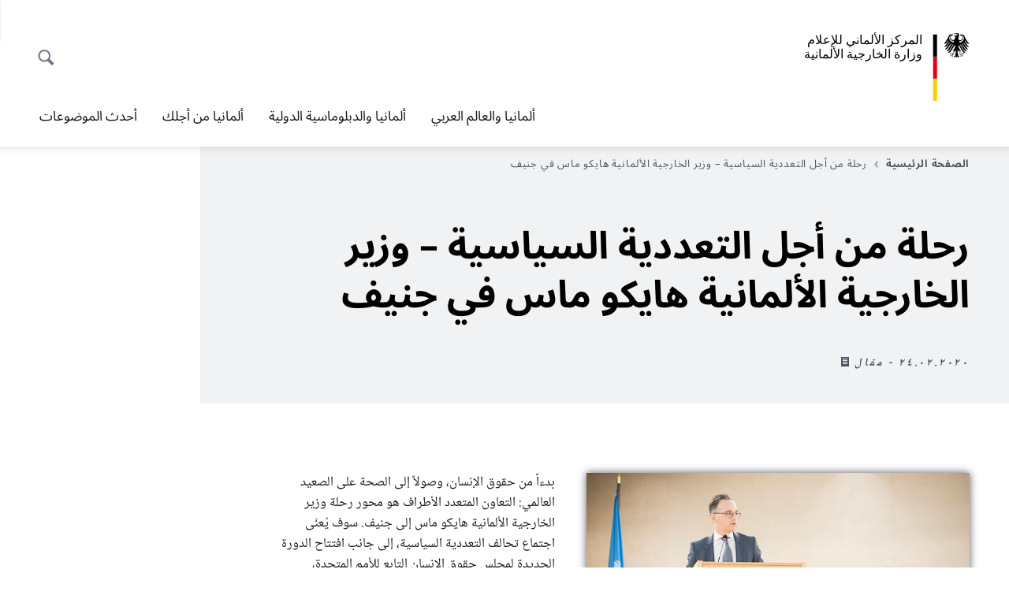

--- FILE ---
content_type: text/html;charset=UTF-8
request_url: https://almania.diplo.de/ardz-ar/2309546-2309546?isLocal=false&isPreview=false
body_size: 15343
content:


 
<!DOCTYPE html>
<!--[if lte IE 9]><html lang="ar" dir="rtl" class="no-js old-ie"    ><![endif]-->
<!--[if gt IE 9]><!-->
<html lang="ar" dir="rtl" class="no-js"    ><!--<![endif]-->

  <head>
<meta http-equiv="content-type" content="text/html; charset=UTF-8"/>
<title>رحلة من أجل التعددية السياسية – وزير الخارجية الألمانية هايكو ماس في جنيف - وزارة الخارجية الألمانية</title>
<link rel="shortcut icon" href="/resource/blob/1799804/1b7353103b8d6217aab10f2706fa4c4d/homepage-almania-ar-favicon.ico" /><meta http-equiv="Content-Security-Policy" content="default-src &#39;self&#39;; img-src &#39;self&#39; data: https:; script-src &#39;self&#39; &#39;unsafe-inline&#39; &#39;unsafe-eval&#39; *.auswaertiges-amt.de *.babiel.com maps.googleapis.com; style-src &#39;self&#39; &#39;unsafe-inline&#39; fonts.googleapis.com https://de.presidencymt.eu/assets/widget/widget.css; connect-src &#39;self&#39; *.auswaertiges-amt.de *.babiel.com maps.googleapis.com; font-src &#39;self&#39; fonts.googleapis.com fonts.gstatic.com; frame-src *.diplo.de *.auswaertiges-amt.de *.babiel.com platform.twitter.com platform.x.com www.facebook.com www.instagram.com syndication.twitter.com www.linkedin.com www.youtube-nocookie.com https://vk.com/ https://www.google.com/; script-src-elem &#39;self&#39; &#39;unsafe-inline&#39; localhost:3000 *.auswaertiges-amt.de *.babiel.com platform.twitter.com platform.x.com connect.facebook.net www.instagram.com maps.googleapis.com https://de.presidencymt.eu/assets/widget/widget.js https://vk.com/js/api/openapi.js https://www.google.com/recaptcha/api.js https://www.gstatic.com/recaptcha/"/><link rel="apple-touch-icon" sizes="57x57" href="/static/appdata/includes/favicons/apple-touch-icon-57x57.png">
<link rel="apple-touch-icon" sizes="60x60" href="/static/appdata/includes/favicons/apple-touch-icon-60x60.png">
<link rel="apple-touch-icon" sizes="72x72" href="/static/appdata/includes/favicons/apple-touch-icon-72x72.png">
<link rel="apple-touch-icon" sizes="76x76" href="/static/appdata/includes/favicons/apple-touch-icon-76x76.png">
<link rel="apple-touch-icon" sizes="114x114" href="/static/appdata/includes/favicons/apple-touch-icon-114x114.png">
<link rel="apple-touch-icon" sizes="120x120" href="/static/appdata/includes/favicons/apple-touch-icon-120x120.png">
<link rel="apple-touch-icon" sizes="144x144" href="/static/appdata/includes/favicons/apple-touch-icon-144x144.png">
<link rel="apple-touch-icon" sizes="152x152" href="/static/appdata/includes/favicons/apple-touch-icon-152x152.png">
<link rel="apple-touch-icon" sizes="180x180" href="/static/appdata/includes/favicons/apple-touch-icon-180x180.png">
<link rel="icon" sizes="32x32" type="image/png" href="/static/appdata/includes/favicons/favicon-32x32.png">
<link rel="icon" sizes="192x192" type="image/png" href="/static/appdata/includes/favicons/android-chrome-192x192.png">
<link rel="icon" sizes="16x16" type="image/png" href="/static/appdata/includes/favicons/favicon-16x16.png"><link rel="canonical" href="https://almania.diplo.de/ardz-ar/2309546-2309546"/><meta name="keywords" content=""/>
<meta name="viewport" content="width=device-width, initial-scale=1.0"/>
<meta name="author" content="Auswärtiges Amt"/>
<meta name="robots" content="follow, index, noarchive, noodp, noydir"/>
<meta name="revisit-after" content="7 days"/><meta property="og:type" content="article"/>
<meta property="og:image" content="https://almania.diplo.de/resource/blob/2309564/484b98413945639bf6eeb5fcdc19c234/20200224-bm-maas-reist-nach-genf-i-data.jpg"/>
<meta name="twitter:image" content="https://almania.diplo.de/resource/blob/2309564/484b98413945639bf6eeb5fcdc19c234/20200224-bm-maas-reist-nach-genf-i-data.jpg"/>
<meta name="twitter:card" content="summary_large_image" />
<meta property="og:url" content="https://almania.diplo.de/ardz-ar/2309546-2309546"/>
<meta property="og:locale" content="ar"/>
<meta property="og:description" content="بدءاً من حقوق الإنسان، وصولاً إلى الصحة على الصعيد العالمي: التعاون المتعدد الأطراف هو محور رحلة وزير الخارجية الألمانية هايكو ماس إلى جنيف. سوف يُعنَى اجتماع تحالف التعددية السياسية، إلى جانب&amp;hellip;"/>
<meta name="description" content="بدءاً من حقوق الإنسان، وصولاً إلى الصحة على الصعيد العالمي: التعاون المتعدد الأطراف هو محور رحلة وزير الخارجية الألمانية هايكو ماس إلى جنيف. سوف يُعنَى اجتماع تحالف التعددية السياسية، إلى جانب&amp;hellip;"/>
<meta name="twitter:description" content="بدءاً من حقوق الإنسان، وصولاً إلى الصحة على الصعيد العالمي: التعاون المتعدد الأطراف هو محور رحلة وزير الخارجية الألمانية هايكو ماس إلى جنيف. سوف يُعنَى اجتماع تحالف التعددية السياسية، إلى جانب&amp;hellip;"/>
<meta name="twitter:site" content="وزارة الخارجية الألمانية"/>
<meta property="og:site_name" content=""/>
<meta name="twitter:title" content="رحلة من أجل التعددية السياسية – وزير الخارجية الألمانية هايكو ماس في جنيف"/>
<meta property="og:title" content="رحلة من أجل التعددية السياسية – وزير الخارجية الألمانية هايكو ماس في جنيف"/><link rel="preload" href="/resource/crblob/1096/a232503217988a2553de47cf22822184/bundessansweb-bold-woff2-data.woff2" as="font" type="font/woff2" crossorigin>
<link rel="preload" href="/resource/crblob/1100/601578769154ec077d6039c88e04694c/bundessansweb-regular-woff2-data.woff2" as="font" type="font/woff2" crossorigin>
<link rel="preload" href="/resource/crblob/1104/4b13bd4d47860a789405847a3fcf5a9a/bundesserifweb-bolditalic-woff2-data.woff2" as="font" type="font/woff2" crossorigin>
<link rel="preload" href="/resource/crblob/1112/a6fdb62ee6409ac17251984c3c418e8a/bundesserifweb-regular-woff2-data.woff2" as="font" type="font/woff2" crossorigin>
<link rel="preload" href="/resource/crblob/1108/d82e631127f31d2fa37154e9dbaddd55/bundesserifweb-italic-woff2-data.woff2" as="font" type="font/woff2" crossorigin><link rel="stylesheet" type="text/css" href="/resource/themes/aa/css/styles-768-118.css" media="screen"/>
<link rel="stylesheet" href="/resource/themes/aa/css/debug/label-css-2687446-1.css"><link rel="stylesheet" href="/resource/themes/aa/css/icons-data-png-184-98.css"><link rel="stylesheet" href="/resource/themes/aa/css/icons-data-svg-182-100.css"><link rel="stylesheet" href="/resource/themes/aa/css/icons-fallback-186-97.css">
<link rel="stylesheet" type="text/css" href="/resource/themes/aa/css/print-754-100.css" media="print"/><script>
(function() {
// Optimization for Repeat Views
if( sessionStorage.foftFontsLoaded ) {
document.documentElement.className += " is-font-bundle-1-loaded is-font-bundle-2-loaded";
return;
}
// promise polyfill
(function(){'use strict';var f,g=[];function l(a){g.push(a);1==g.length&&f()}function m(){for(;g.length;)g[0](),g.shift()}f=function(){setTimeout(m)};function n(a){this.a=p;this.b=void 0;this.f=[];var b=this;try{a(function(a){q(b,a)},function(a){r(b,a)})}catch(c){r(b,c)}}var p=2;function t(a){return new n(function(b,c){c(a)})}function u(a){return new n(function(b){b(a)})}function q(a,b){if(a.a==p){if(b==a)throw new TypeError;var c=!1;try{var d=b&&b.then;if(null!=b&&"object"==typeof b&&"function"==typeof d){d.call(b,function(b){c||q(a,b);c=!0},function(b){c||r(a,b);c=!0});return}}catch(e){c||r(a,e);return}a.a=0;a.b=b;v(a)}}
function r(a,b){if(a.a==p){if(b==a)throw new TypeError;a.a=1;a.b=b;v(a)}}function v(a){l(function(){if(a.a!=p)for(;a.f.length;){var b=a.f.shift(),c=b[0],d=b[1],e=b[2],b=b[3];try{0==a.a?"function"==typeof c?e(c.call(void 0,a.b)):e(a.b):1==a.a&&("function"==typeof d?e(d.call(void 0,a.b)):b(a.b))}catch(h){b(h)}}})}n.prototype.g=function(a){return this.c(void 0,a)};n.prototype.c=function(a,b){var c=this;return new n(function(d,e){c.f.push([a,b,d,e]);v(c)})};
function w(a){return new n(function(b,c){function d(c){return function(d){h[c]=d;e+=1;e==a.length&&b(h)}}var e=0,h=[];0==a.length&&b(h);for(var k=0;k<a.length;k+=1)u(a[k]).c(d(k),c)})}function x(a){return new n(function(b,c){for(var d=0;d<a.length;d+=1)u(a[d]).c(b,c)})};window.Promise||(window.Promise=n,window.Promise.resolve=u,window.Promise.reject=t,window.Promise.race=x,window.Promise.all=w,window.Promise.prototype.then=n.prototype.c,window.Promise.prototype["catch"]=n.prototype.g);}());
// FontFaceObserver https://github.com/bramstein/fontfaceobserver
(function(){function m(a,b){document.addEventListener?a.addEventListener("scroll",b,!1):a.attachEvent("scroll",b)}function n(a){document.body?a():document.addEventListener?document.addEventListener("DOMContentLoaded",function c(){document.removeEventListener("DOMContentLoaded",c);a()}):document.attachEvent("onreadystatechange",function l(){if("interactive"==document.readyState||"complete"==document.readyState)document.detachEvent("onreadystatechange",l),a()})};function t(a){this.a=document.createElement("div");this.a.setAttribute("aria-hidden","true");this.a.appendChild(document.createTextNode(a));this.b=document.createElement("span");this.c=document.createElement("span");this.h=document.createElement("span");this.f=document.createElement("span");this.g=-1;this.b.style.cssText="max-width:none;display:inline-block;position:absolute;height:100%;width:100%;overflow:scroll;font-size:16px;";this.c.style.cssText="max-width:none;display:inline-block;position:absolute;height:100%;width:100%;overflow:scroll;font-size:16px;";
this.f.style.cssText="max-width:none;display:inline-block;position:absolute;height:100%;width:100%;overflow:scroll;font-size:16px;";this.h.style.cssText="display:inline-block;width:200%;height:200%;font-size:16px;max-width:none;";this.b.appendChild(this.h);this.c.appendChild(this.f);this.a.appendChild(this.b);this.a.appendChild(this.c)}
function x(a,b){a.a.style.cssText="max-width:none;min-width:20px;min-height:20px;display:inline-block;overflow:hidden;position:absolute;width:auto;margin:0;padding:0;top:-999px;left:-999px;white-space:nowrap;font:"+b+";"}function y(a){var b=a.a.offsetWidth,c=b+100;a.f.style.width=c+"px";a.c.scrollLeft=c;a.b.scrollLeft=a.b.scrollWidth+100;return a.g!==b?(a.g=b,!0):!1}function z(a,b){function c(){var a=l;y(a)&&a.a.parentNode&&b(a.g)}var l=a;m(a.b,c);m(a.c,c);y(a)};function A(a,b){var c=b||{};this.family=a;this.style=c.style||"normal";this.weight=c.weight||"normal";this.stretch=c.stretch||"normal"}var B=null,C=null,E=null,F=null;function I(){if(null===E){var a=document.createElement("div");try{a.style.font="condensed 100px sans-serif"}catch(b){}E=""!==a.style.font}return E}function J(a,b){return[a.style,a.weight,I()?a.stretch:"","100px",b].join(" ")}
A.prototype.load=function(a,b){var c=this,l=a||"BESbswy",r=0,D=b||3E3,G=(new Date).getTime();return new Promise(function(a,b){var e;null===F&&(F=!!document.fonts);if(e=F)null===C&&(C=/OS X.*Version\/10\..*Safari/.test(navigator.userAgent)&&/Apple/.test(navigator.vendor)),e=!C;if(e){e=new Promise(function(a,b){function f(){(new Date).getTime()-G>=D?b():document.fonts.load(J(c,'"'+c.family+'"'),l).then(function(c){1<=c.length?a():setTimeout(f,25)},function(){b()})}f()});var K=new Promise(function(a,
c){r=setTimeout(c,D)});Promise.race([K,e]).then(function(){clearTimeout(r);a(c)},function(){b(c)})}else n(function(){function e(){var b;if(b=-1!=g&&-1!=h||-1!=g&&-1!=k||-1!=h&&-1!=k)(b=g!=h&&g!=k&&h!=k)||(null===B&&(b=/AppleWebKit\/([0-9]+)(?:\.([0-9]+))/.exec(window.navigator.userAgent),B=!!b&&(536>parseInt(b[1],10)||536===parseInt(b[1],10)&&11>=parseInt(b[2],10))),b=B&&(g==u&&h==u&&k==u||g==v&&h==v&&k==v||g==w&&h==w&&k==w)),b=!b;b&&(d.parentNode&&d.parentNode.removeChild(d),clearTimeout(r),a(c))}
function H(){if((new Date).getTime()-G>=D)d.parentNode&&d.parentNode.removeChild(d),b(c);else{var a=document.hidden;if(!0===a||void 0===a)g=f.a.offsetWidth,h=p.a.offsetWidth,k=q.a.offsetWidth,e();r=setTimeout(H,50)}}var f=new t(l),p=new t(l),q=new t(l),g=-1,h=-1,k=-1,u=-1,v=-1,w=-1,d=document.createElement("div");d.dir="ltr";x(f,J(c,"sans-serif"));x(p,J(c,"serif"));x(q,J(c,"monospace"));d.appendChild(f.a);d.appendChild(p.a);d.appendChild(q.a);document.body.appendChild(d);u=f.a.offsetWidth;v=p.a.offsetWidth;
w=q.a.offsetWidth;H();z(f,function(a){g=a;e()});x(f,J(c,'"'+c.family+'",sans-serif'));z(p,function(a){h=a;e()});x(p,J(c,'"'+c.family+'",serif'));z(q,function(a){k=a;e()});x(q,J(c,'"'+c.family+'",monospace'))})})};"undefined"!==typeof module?module.exports=A:(window.FontFaceObserver=A,window.FontFaceObserver.prototype.load=A.prototype.load);}());
var bundesSansWeb400 = new FontFaceObserver('BundesSansweb', {
weight: 400
});
Promise.all([bundesSansWeb400.load()]).then(function () {
document.documentElement.className += ' is-font-bundle-1-loaded';
var bundesSansWeb700 = new FontFaceObserver('BundesSansWeb', {
weight: 700
});
var bundesSerifWeb400 = new FontFaceObserver('BundesSerifWeb', {
weight: 400
});
var bundesSerifWeb400i = new FontFaceObserver('BundesSerifWeb', {
weight: 400,
style: 'italic'
});
var bundesSerifWeb700i = new FontFaceObserver('BundesSerifWeb', {
weight: 700,
style: 'italic'
});
Promise.all([
bundesSansWeb700.load(),
bundesSerifWeb400.load(),
bundesSerifWeb400i.load(),
bundesSerifWeb700i.load()
]).then(function () {
document.documentElement.className += ' is-font-bundle-2-loaded';
// Optimization for Repeat Views
sessionStorage.foftFontsLoaded = true;
});
});
})();
</script><script>!function () {
function e(e, n, t) {
"use strict";
var o = window.document.createElement("link"), r = n || window.document.getElementsByTagName("script")[0], a = window.document.styleSheets;
return o.rel = "stylesheet", o.href = e, o.media = "only x", r.parentNode.insertBefore(o, r), o.onloadcssdefined = function (e) {
for (var n, t = 0; t < a.length; t++)a[t].href && a[t].href === o.href && (n = !0);
n ? e() : setTimeout(function () {
o.onloadcssdefined(e)
})
}, o.onloadcssdefined(function () {
o.media = t || "all"
}), o
}
function n(e, n) {
e.onload = function () {
e.onload = null, n && n.call(e)
}, "isApplicationInstalled" in navigator && "onloadcssdefined" in e && e.onloadcssdefined(n)
}
!function (t) {
var o = function (r, a) {
"use strict";
if (r && 3 === r.length) {
var i = t.navigator, c = t.document, s = t.Image, d = !(!c.createElementNS || !c.createElementNS("http://www.w3.org/2000/svg", "svg").createSVGRect || !c.implementation.hasFeature("http://www.w3.org/TR/SVG11/feature#Image", "1.1") || t.opera && -1 === i.userAgent.indexOf("Chrome") || -1 !== i.userAgent.indexOf("Series40")), l = new s;
l.onerror = function () {
o.method = "png", o.href = r[2], e(r[2])
}, l.onload = function () {
var t = 1 === l.width && 1 === l.height, i = r[t && d ? 0 : t ? 1 : 2];
t && d ? o.method = "svg" : t ? o.method = "datapng" : o.method = "png", o.href = i, n(e(i), a)
}, l.src = "[data-uri]", c.documentElement.className += " grunticon"
}
};
o.loadCSS = e, o.onloadCSS = n, t.grunticon = o
}(this), function (e, n) {
"use strict";
var t = n.document, o = "grunticon:", r = function (e) {
if (t.attachEvent ? "complete" === t.readyState : "loading" !== t.readyState) e(); else {
var n = !1;
t.addEventListener("readystatechange", function () {
n || (n = !0, e())
}, !1)
}
}, a = function (e) {
return n.document.querySelector('link[href$="' + e + '"]')
}, i = function (e) {
var n, t, r, a, i, c, s = {};
if (n = e.sheet, !n)return s;
t = n.cssRules ? n.cssRules : n.rules;
for (var d = 0; d < t.length; d++)r = t[d].cssText, a = o + t[d].selectorText, i = r.split(");")[0].match(/US\-ASCII\,([^"']+)/), i && i[1] && (c = decodeURIComponent(i[1]), s[a] = c);
return s
}, c = function (e) {
var n, r, a, i;
a = "data-grunticon-embed";
for (var c in e) {
i = c.slice(o.length);
try {
n = t.querySelectorAll(i)
} catch (s) {
continue
}
r = [];
for (var d = 0; d < n.length; d++)null !== n[d].getAttribute(a) && r.push(n[d]);
if (r.length)for (d = 0; d < r.length; d++)r[d].innerHTML = e[c], r[d].style.backgroundImage = "none", r[d].removeAttribute(a)
}
return r
}, s = function (n) {
"svg" === e.method && r(function () {
c(i(a(e.href))), "function" == typeof n && n()
})
};
e.embedIcons = c, e.getCSS = a, e.getIcons = i, e.ready = r, e.svgLoadedCallback = s, e.embedSVG = s
}(grunticon, this)
}();</script> <script>
grunticon([
"/resource/themes/aa/css/icons-data-svg-182-100.css"
,
"/resource/themes/aa/css/icons-data-png-184-98.css"
,
"/resource/themes/aa/css/icons-fallback-186-97.css"
], grunticon.svgLoadedCallback);
</script>
<noscript>
<link href="/resource/themes/aa/css/icons-fallback-186-97.css" rel="stylesheet"/>
</noscript>  </head>

  <body class=""    data-not-searchable="none">
<div ></div>    
    

    <div >
<nav class="c-skiplinks" aria-label="Sprungmarke" data-css="c-skiplinks" data-js-module="skiplinks">
<h2 class="skiplinks__headline">التصفح والخدمات</h2>
<p class="skiplinks__text"><em>مباشرة إلى:</em></p>
<ul class="skiplink__list">
<li class="skiplink__list-item"><a class="skiplink__link" href="#main">المحتوى</a></li>
<li class="skiplink__list-item"><a class="skiplink__link" href="#nav__primary">القائمة الرئيسية</a></li>
<li class="skiplink__list-item"><a class="skiplink__link skiplink__search-link" href="#header-cta-search">بحث</a></li>
</ul>
</nav><header id="header" data-css="c-header"
class=" c-header--">
<div class="header__inner">
<div class="header__left">
<div class=" c-logo">
<picture class="c-picture--logo
" data-css="c-picture">
<source srcset="/resource/crblob/1908944/c74ad06e34819b32cdbc583351389e14/rtl-aamt-logo-sp-data.svg" media="(max-width:707px)" data-logotext=""/>
<source srcset="/resource/crblob/1908946/c74ad06e34819b32cdbc583351389e14/rtl-aamt-logo-tb-data.svg" media="(min-width:708px) and (max-width:1039px)" data-logotext=""/>
<source srcset="/resource/crblob/1908942/c74ad06e34819b32cdbc583351389e14/rtl-aamt-logo-dt-data.svg" media="(min-width:1040px)" data-logotext=""/>
<img class="picture__image "
src="/resource/crblob/1908944/c74ad06e34819b32cdbc583351389e14/rtl-aamt-logo-sp-data.svg" alt="" data-logotext=""
data-sizes=&quot;auto&quot;/>
</picture>
<span class="logo__title">المركز الألماني للإعلام</span>
<span class="logo__title">وزارة الخارجية الألمانية </span>
</div> </div>
<div class="header__right">
<div class="c-metanavigation--default is-desktop-visible"
data-css="c-metanavigation">
<nav class="metanavigation__nav">
<h2 class="metanavigation__nav-headline is-aural">التصفح داخل الموقع</h2>
<ul class="metanavigation__linklist">
</ul>
</nav>
</div>
<button id="header-cta-search" class="c-cta--search-toggle " data-css="c-cta" data-js-module="cta"
data-js-options='{&quot;globalEvent&quot;:&quot;cta:openSearchOverlay&quot;}' title="فتح خاصية البحث" aria-expanded="false">
<span class="cta__icon i-magnifier"
data-grunticon-embed="true"></span>
<span class="cta__content" data-js-item="cta-content">فتح خاصية البحث</span>
</button>
<div class="c-toggler--search-toggle is-closed" data-css="c-toggler" data-js-module="toggler"
data-js-options="{&quot;globalEvent&quot;:&quot;cta:openSearchOverlay&quot;,&quot;calculateHeight&quot;:false}">
<div class="toggler__wrapper">
<div class="u-grid-row">
<div class="u-grid-col">
<div class="c-search--overlay" data-css="c-search" data-js-module="search"
data-js-options="{&quot;textNoResults&quot;:&quot;search-text-no-results&quot;,&quot;autofocus&quot;:&quot;true&quot;,&quot;textResults&quot;:&quot;search-text-results&quot;,&quot;customSubmit&quot;:&quot;customformat&quot;}">
<h2 class="search__headline">ما الذي تبحثون عنه؟</h2>
<div class="search__wrapper">
<form class="search__form" action="/ardz-ar/search" method="get" data-js-atom="search-form" novalidate>
<fieldset class="search__control-group">
<legend class="is-aural">المحتوى</legend>
<label class="is-aural" for="search-input-1799804">الرجاء إدخال كلمة تشير إلى ما تبحثون عنه. </label>
<input type="search" placeholder="ما الذي تبحثون عنه؟" class="search__input" name="search" id="search-input-1799804" data-js-atom="input">
<button type="submit" class="search__submit-btn" data-js-atom="submit">
<span class="search__submit-btn-text">بحث</span>
<span class="i-magnifier" data-grunticon-embed="true"></span>
</button>
</fieldset>
</form>
<div class="search__helper-text-wrapper">
<span data-js-atom="search-text-results">عدد نتائج البحث:</span>
<span data-js-atom="search-text-no-results">لم يتم العثور على أية نتائج بحث</span>
</div>
</div>
<div class="search__tags-wrap">
</div>
<button class="c-cta--search-overlay-toggle"
data-css="c-cta"
type="button"
data-js-atom="search-overlay-close">
<span class="cta__icon "></span>
<span class="cta__content" data-js-item="cta-content">إغلاق البحث</span>
</button>
</div>
</div>
</div>
</div>
</div>
<div class="c-nav-primary" data-css="c-nav-primary" data-js-module="nav-primary" id="nav__primary" data-js-options="{&quot;calculateHeight&quot;:false}">
<button class="nav-primary__hamburger" data-js-atom="trigger-nav" aria-controls="navigation" aria-expanded="false" aria-label="القائمة">
<span class="nav-primary__hamburger-icon"></span>
<span class="nav-primary__hamburger-title is-inactive-text">القائمة</span>
<span class="nav-primary__hamburger-title is-active-text">إغلاق</span>
</button>
<span class="nav-primary__alert-area" role="alert" data-js-atom="alert-area" data-inactive-text="" data-active-text=""></span>
<div class="nav-primary__wrapper" id="navigation" data-js-atom="navigation-wrapper">
<nav class="nav-primary__content" data-js-atom="navigation-content">
<h2 class="nav-primary__headline" data-js-atom="navigation-heading" data-js-atom="navigation-heading" tabindex="-1">القائمة</h2>
<ul class="nav-primary__list">
<li class="nav-primary__list-item">
<button class="nav-primary__first-level-cta " data-js-atom="trigger-sub-list"
aria-expanded="false" aria-controls="1799684-nav">
ألمانيا والعالم العربي
</button>
<div class="nav-primary__second-level-wrapper" data-js-atom="second-level-wrapper" id="1799684-nav" aria-hidden="true">
<div class="nav-primary__sub-list-wrapper">
<button class="nav-primary__sub-list-close" data-js-atom="close-sub-list">
<span class="nav-primary__sub-list-close-icon i-arrow_right-g" data-grunticon-embed="true"></span>
<span class="nav-primary__sub-list-close-content"><span class=\'is-aural\'>العودة إلى مستوى التصفح الأول</span></span>
</button>
<h3 class="nav-primary__sub-list-title" data-js-atom="navigation-heading" tabindex="-1">ألمانيا والعالم العربي</h3>
<ul class="nav-primary__sub-list">
<li class="nav-primary__sub-list-item is-highlight">
<a href="/ardz-ar/01-deu-ara-welt" class="nav-primary__second-level-cta" data-js-tracking="['trackEvent', 'Navigation', 'Klick Hauptmenü',
'إلى النظرة العامة']">
<span class="nav-primary__second-level-item-wrapper">
<span class="nav-primary__second-level-cta-content">إلى النظرة العامة</span>
<span class="nav-primary__second-level-cta-icon i-arrow_left_100" data-grunticon-embed="true"></span>
</span>
</a>
</li><li class="nav-primary__sub-list-item">
<a href="/ardz-ar/01-deu-ara-welt/zz-aktuelles" class="nav-primary__second-level-cta" data-js-tracking="[&#x27;trackEvent&#x27;, &#x27;Navigation&#x27;, &#x27;Klick Hauptmenü&#x27;, &#x27;أحدث الموضوعات ـ ألمانيا والعالم العربي&#x27;]">
<span class="nav-primary__second-level-cta-content">
<p class="rte__paragraph">أحدث الموضوعات ـ ألمانيا والعالم العربي<br/></p> </span>
<span class="nav-primary__second-level-cta-icon"></span>
</a>
</li><li class="nav-primary__sub-list-item">
<a href="/ardz-ar/01-deu-ara-welt/01-dz-ueber-uns-1894116" class="nav-primary__second-level-cta" data-js-tracking="[&#x27;trackEvent&#x27;, &#x27;Navigation&#x27;, &#x27;Klick Hauptmenü&#x27;, &#x27;المركز الألماني للإعلام ـ من نحن&#x27;]">
<span class="nav-primary__second-level-cta-content">
<p class="rte__paragraph">المركز الألماني للإعلام ـ من نحن<br/></p> </span>
<span class="nav-primary__second-level-cta-icon"></span>
</a>
</li><li class="nav-primary__sub-list-item">
<a href="/ardz-ar/01-deu-ara-welt/02-deu-aven-inst" class="nav-primary__second-level-cta" data-js-tracking="[&#x27;trackEvent&#x27;, &#x27;Navigation&#x27;, &#x27;Klick Hauptmenü&#x27;, &#x27;البعثات الدبلوماسية والمؤسسات الألمانية&#x27;]">
<span class="nav-primary__second-level-cta-content">
<p class="rte__paragraph">البعثات الدبلوماسية والمؤسسات الألمانية<br/></p> </span>
<span class="nav-primary__second-level-cta-icon"></span>
</a>
</li><li class="nav-primary__sub-list-item">
<a href="/ardz-ar/01-deu-ara-welt/03-deu-ara-beziehungen" class="nav-primary__second-level-cta" data-js-tracking="[&#x27;trackEvent&#x27;, &#x27;Navigation&#x27;, &#x27;Klick Hauptmenü&#x27;, &#x27;العلاقات الألمانية العربية&#x27;]">
<span class="nav-primary__second-level-cta-content">
<p class="rte__paragraph">العلاقات الألمانية العربية<br/></p> </span>
<span class="nav-primary__second-level-cta-icon"></span>
</a>
</li> </ul>
</div>
</div>
</li><li class="nav-primary__list-item">
<button class="nav-primary__first-level-cta " data-js-atom="trigger-sub-list"
aria-expanded="false" aria-controls="1892782-nav">
ألمانيا والدبلوماسية الدولية
</button>
<div class="nav-primary__second-level-wrapper" data-js-atom="second-level-wrapper" id="1892782-nav" aria-hidden="true">
<div class="nav-primary__sub-list-wrapper">
<button class="nav-primary__sub-list-close" data-js-atom="close-sub-list">
<span class="nav-primary__sub-list-close-icon i-arrow_right-g" data-grunticon-embed="true"></span>
<span class="nav-primary__sub-list-close-content"><span class=\'is-aural\'>العودة إلى مستوى التصفح الأول</span></span>
</button>
<h3 class="nav-primary__sub-list-title" data-js-atom="navigation-heading" tabindex="-1">ألمانيا والدبلوماسية الدولية</h3>
<ul class="nav-primary__sub-list">
<li class="nav-primary__sub-list-item is-highlight">
<a href="/ardz-ar/02-deu-int-diplo" class="nav-primary__second-level-cta" data-js-tracking="['trackEvent', 'Navigation', 'Klick Hauptmenü',
'إلى النظرة العامة']">
<span class="nav-primary__second-level-item-wrapper">
<span class="nav-primary__second-level-cta-content">إلى النظرة العامة</span>
<span class="nav-primary__second-level-cta-icon i-arrow_left_100" data-grunticon-embed="true"></span>
</span>
</a>
</li><li class="nav-primary__sub-list-item">
<a href="/ardz-ar/02-deu-int-diplo/zz-aktuelles" class="nav-primary__second-level-cta" data-js-tracking="[&#x27;trackEvent&#x27;, &#x27;Navigation&#x27;, &#x27;Klick Hauptmenü&#x27;, &#x27;أحدث الأخبار - ألمانيا والدبلوماسية الدولية&#x27;]">
<span class="nav-primary__second-level-cta-content">
<p class="rte__paragraph">أحدث الأخبار - ألمانيا والدبلوماسية الدولية<br/></p> </span>
<span class="nav-primary__second-level-cta-icon"></span>
</a>
</li><li class="nav-primary__sub-list-item">
<a href="/ardz-ar/02-deu-int-diplo/01-deu-ap" class="nav-primary__second-level-cta" data-js-tracking="[&#x27;trackEvent&#x27;, &#x27;Navigation&#x27;, &#x27;Klick Hauptmenü&#x27;, &#x27;السياسة الخارجية الألمانية&#x27;]">
<span class="nav-primary__second-level-cta-content">
<p class="rte__paragraph">السياسة الخارجية الألمانية<br/></p> </span>
<span class="nav-primary__second-level-cta-icon"></span>
</a>
</li><li class="nav-primary__sub-list-item">
<a href="/ardz-ar/1892828-1892828" class="nav-primary__second-level-cta" data-js-tracking="[&#x27;trackEvent&#x27;, &#x27;Navigation&#x27;, &#x27;Klick Hauptmenü&#x27;, &#x27;السلام والأمن&#x27;]">
<span class="nav-primary__second-level-cta-content">
<p class="rte__paragraph">السلام والأمن<br/></p> </span>
<span class="nav-primary__second-level-cta-icon"></span>
</a>
</li><li class="nav-primary__sub-list-item">
<a href="/ardz-ar/02-deu-int-diplo/03-deu-ara-beziehungen" class="nav-primary__second-level-cta" data-js-tracking="[&#x27;trackEvent&#x27;, &#x27;Navigation&#x27;, &#x27;Klick Hauptmenü&#x27;, &#x27;سياسة حقوق الإنسان&#x27;]">
<span class="nav-primary__second-level-cta-content">
<p class="rte__paragraph">سياسة حقوق الإنسان<br/></p> </span>
<span class="nav-primary__second-level-cta-icon"></span>
</a>
</li> </ul>
</div>
</div>
</li><li class="nav-primary__list-item">
<button class="nav-primary__first-level-cta " data-js-atom="trigger-sub-list"
aria-expanded="false" aria-controls="1799766-nav">
ألمانيا من أجلك
</button>
<div class="nav-primary__second-level-wrapper" data-js-atom="second-level-wrapper" id="1799766-nav" aria-hidden="true">
<div class="nav-primary__sub-list-wrapper">
<button class="nav-primary__sub-list-close" data-js-atom="close-sub-list">
<span class="nav-primary__sub-list-close-icon i-arrow_right-g" data-grunticon-embed="true"></span>
<span class="nav-primary__sub-list-close-content"><span class=\'is-aural\'>العودة إلى مستوى التصفح الأول</span></span>
</button>
<h3 class="nav-primary__sub-list-title" data-js-atom="navigation-heading" tabindex="-1">ألمانيا من أجلك</h3>
<ul class="nav-primary__sub-list">
<li class="nav-primary__sub-list-item is-highlight">
<a href="/ardz-ar/03-deu-fuer-dich" class="nav-primary__second-level-cta" data-js-tracking="['trackEvent', 'Navigation', 'Klick Hauptmenü',
'إلى النظرة العامة']">
<span class="nav-primary__second-level-item-wrapper">
<span class="nav-primary__second-level-cta-content">إلى النظرة العامة</span>
<span class="nav-primary__second-level-cta-icon i-arrow_left_100" data-grunticon-embed="true"></span>
</span>
</a>
</li><li class="nav-primary__sub-list-item">
<a href="/ardz-ar/03-deu-fuer-dich/zz-aktuelles" class="nav-primary__second-level-cta" data-js-tracking="[&#x27;trackEvent&#x27;, &#x27;Navigation&#x27;, &#x27;Klick Hauptmenü&#x27;, &#x27;أحدث الموضوعات ـ ألمانيا من أجلك&#x27;]">
<span class="nav-primary__second-level-cta-content">
<div><p class="rte__paragraph">أحدث الموضوعات ـ ألمانيا من أجلك<br/></p><p class="rte__paragraph"><br/></p></div> </span>
<span class="nav-primary__second-level-cta-icon"></span>
</a>
</li><li class="nav-primary__sub-list-item">
<a href="/ardz-ar/03-deu-fuer-dich/politik" class="nav-primary__second-level-cta" data-js-tracking="[&#x27;trackEvent&#x27;, &#x27;Navigation&#x27;, &#x27;Klick Hauptmenü&#x27;, &#x27;السياسة في ألمانيا&#x27;]">
<span class="nav-primary__second-level-cta-content">
<p class="rte__paragraph">السياسة في ألمانيا<br/></p> </span>
<span class="nav-primary__second-level-cta-icon"></span>
</a>
</li><li class="nav-primary__sub-list-item">
<a href="/ardz-ar/03-deu-fuer-dich/kultur" class="nav-primary__second-level-cta" data-js-tracking="[&#x27;trackEvent&#x27;, &#x27;Navigation&#x27;, &#x27;Klick Hauptmenü&#x27;, &#x27;الثقافة والحياة اليومية&#x27;]">
<span class="nav-primary__second-level-cta-content">
<p class="rte__paragraph">الثقافة والحياة اليومية<br/></p> </span>
<span class="nav-primary__second-level-cta-icon"></span>
</a>
</li><li class="nav-primary__sub-list-item">
<a href="/ardz-ar/03-deu-fuer-dich/wirtschaft" class="nav-primary__second-level-cta" data-js-tracking="[&#x27;trackEvent&#x27;, &#x27;Navigation&#x27;, &#x27;Klick Hauptmenü&#x27;, &#x27;الاقتصاد والابتكار وشئون البيئة&#x27;]">
<span class="nav-primary__second-level-cta-content">
<p class="rte__paragraph">الاقتصاد والابتكار وشئون البيئة<br/></p> </span>
<span class="nav-primary__second-level-cta-icon"></span>
</a>
</li> </ul>
</div>
</div>
</li><li class="nav-primary__list-item">
<button class="nav-primary__first-level-cta " data-js-atom="trigger-sub-list"
aria-expanded="false" aria-controls="1799786-nav">
أحدث الموضوعات
</button>
<div class="nav-primary__second-level-wrapper" data-js-atom="second-level-wrapper" id="1799786-nav" aria-hidden="true">
<div class="nav-primary__sub-list-wrapper">
<button class="nav-primary__sub-list-close" data-js-atom="close-sub-list">
<span class="nav-primary__sub-list-close-icon i-arrow_right-g" data-grunticon-embed="true"></span>
<span class="nav-primary__sub-list-close-content"><span class=\'is-aural\'>العودة إلى مستوى التصفح الأول</span></span>
</button>
<h3 class="nav-primary__sub-list-title" data-js-atom="navigation-heading" tabindex="-1">أحدث الموضوعات</h3>
<ul class="nav-primary__sub-list">
<li class="nav-primary__sub-list-item is-highlight">
<a href="/ardz-ar/04-aktuelles" class="nav-primary__second-level-cta" data-js-tracking="['trackEvent', 'Navigation', 'Klick Hauptmenü',
'إلى النظرة العامة']">
<span class="nav-primary__second-level-item-wrapper">
<span class="nav-primary__second-level-cta-content">إلى النظرة العامة</span>
<span class="nav-primary__second-level-cta-icon i-arrow_left_100" data-grunticon-embed="true"></span>
</span>
</a>
</li><li class="nav-primary__sub-list-item">
<a href="/ardz-ar/04-aktuelles/04-aktuelles" class="nav-primary__second-level-cta" data-js-tracking="[&#x27;trackEvent&#x27;, &#x27;Navigation&#x27;, &#x27;Klick Hauptmenü&#x27;, &#x27;البيانات الصحفية لوزارة الخارجية الألمانية والحكومة الألمانية&#x27;]">
<span class="nav-primary__second-level-cta-content">
<p class="rte__paragraph">البيانات الصحفية لوزارة الخارجية الألمانية والحكومة الألمانية<br/></p> </span>
<span class="nav-primary__second-level-cta-icon"></span>
</a>
</li><li class="nav-primary__sub-list-item">
<a href="/ardz-ar/04-aktuelles/04-aktuelles-artikel250" class="nav-primary__second-level-cta" data-js-tracking="[&#x27;trackEvent&#x27;, &#x27;Navigation&#x27;, &#x27;Klick Hauptmenü&#x27;, &#x27;أحدث النصوص&#x27;]">
<span class="nav-primary__second-level-cta-content">
<p class="rte__paragraph">أحدث النصوص<br/></p> </span>
<span class="nav-primary__second-level-cta-icon"></span>
</a>
</li> </ul>
</div>
</div>
</li>
<li class="nav-primary__list-item is-search-toggle">
<button id="header-cta-search" class="c-cta--search-toggle " data-css="c-cta" data-js-module="cta"
data-js-options="{&quot;globalEvent&quot;:&quot;cta:openSearchOverlay&quot;}" title="فتح خاصية البحث" aria-expanded="false">
<span class="cta__icon i-magnifier"
data-grunticon-embed="true"></span>
<span class="cta__content" data-js-item="cta-content">فتح خاصية البحث</span>
</button>
</li>
</ul>
</nav>
<h2 class="metanavigation__nav-headline is-aural">تصفح</h2>
<div class="c-metanavigation--nav-primary "
data-css="c-metanavigation">
<nav class="metanavigation__nav">
<h2 class="metanavigation__nav-headline is-aural">التصفح داخل الموقع</h2>
<ul class="metanavigation__linklist">
</ul>
</nav>
</div> </div>
</div>
</div>
</div>
</header>
<button id="header-cta-search" class="c-cta--search-toggle is-sticky" data-css="c-cta" data-js-module="cta"
data-js-options="{&quot;globalEvent&quot;:&quot;cta:openSearchOverlay&quot;,&quot;sticky&quot;:&quot;belowHeader&quot;}" title="فتح خاصية البحث" aria-expanded="false">
<span class="cta__icon i-magnifier"
data-grunticon-embed="true"></span>
<span class="cta__content" data-js-item="cta-content">فتح خاصية البحث</span>
</button>
<div class="c-toggler--navigation-overlay-wrapper is-open"
data-css="c-toggler"
data-js-module="toggler"
data-js-options='{&quot;globalEvent&quot;:&quot;navPrimary:toggle&quot;,&quot;calculateHeight&quot;:false} '>
<div class="toggler__wrapper">
<main id="main">
<h1 class="is-aural">مرحباً بكم في صفحة وزارة الخارجية الألمانية</h1>
<div class="u-grid-row">
<div class="u-grid-col is-desktop-col-12">
<header class="c-heading--default is-background
" data-css="c-heading">
<div class="heading__breadcrumb">
<nav class="c-breadcrumb " data-css="c-breadcrumb"
data-js-module="scroll-indicator"
data-js-options="{&quot;scrollToEnd&quot;:true}">
<h2 class="breadcrumb__headline"
id="breadcrumb__headline-2309546">
أنتم هنا:</h2>
<div class="breadcrumb__content"
data-js-item="scroll-indicator">
<div class="breadcrumb__list-wrapper" data-js-item="scroll-wrapper">
<ol class="breadcrumb__list"
data-js-item="scroll-content">
<li class="breadcrumb__list-item">
<a href="/ardz-ar" title="الصفحة الرئيسية"
class="breadcrumb__item-link">الصفحة الرئيسية
<span
class="breadcrumb__icon i-breadcrumb"
data-grunticon-embed="true"></span>
</a>
</li>
<li class="breadcrumb__list-item">
<strong class="breadcrumb__item-active">رحلة من أجل التعددية السياسية – وزير الخارجية الألمانية هايكو ماس في جنيف</strong>
</li>
</ol>
</div>
</div>
</nav>
</div><h1 class="heading__title">
<span class="heading__title-text">
رحلة من أجل التعددية السياسية – وزير الخارجية الألمانية هايكو ماس في جنيف </span>
</h1><span class="heading__meta">
٢٤.٠٢.٢٠٢٠ - مقال<span class='heading__meta-icon i-artikel' data-grunticon-embed='true'></span>
</span> </header>
</div>
</div>
<div class="u-grid-row ">
<div class="u-grid-col is-desktop-col-9">
<div class="c-rte--default" data-css="c-rte">
<div><div>
<div data-css="c-figure" data-js-module="figure" class="c-figure--rte ">
<div class="figure__wrapper-scroll">
<figure class="figure__wrapper-all">
<div class="figure__wrapper" data-js-atom="figure-wrapper">
<button class="figure__trigger-lightbox" data-js-atom="trigger-lightbox">عرض الصورة بشكل أكبر</button>
<div class="figure__hover-layer">
<span class="i-zoom_plus"></span>
</div>
<picture class="c-picture--rte " data-css="c-picture">
<source srcset="/resource/image/2309564/16x9/191/340/a810ee032fb85f861097b7b522254f2d/0012C904F857CF9113D33BFF7D0817EE/20200224-bm-maas-reist-nach-genf-i.jpg 191w,/resource/image/2309564/16x9/450/253/268ecb99f7cdfbefb92f9dc7e1367be8/CF6A5D5B1756D33F5F320E02F37AA3BA/20200224-bm-maas-reist-nach-genf-i.jpg 450w,/resource/image/2309564/16x9/688/387/4d417471b9ca87b348f934f2c9bee4cf/470AB3652236D3BF852937029D582BEA/20200224-bm-maas-reist-nach-genf-i.jpg 688w,/resource/image/2309564/16x9/944/531/b3f757fdbed7ae622a1b571fa637e1a3/288C4BDF1C14F44B99543920EAB34935/20200224-bm-maas-reist-nach-genf-i.jpg 944w,/resource/image/2309564/16x9/1180/664/151a1ab99b24a55576b4daf6189dd4b6/A45DB31A3746728B2D07FCACE3BE9D13/20200224-bm-maas-reist-nach-genf-i.jpg 1180w" sizes="(min-width: 1260px) 485px, (min-width: 1040px) calc(100% / 9 * 5), (min-width: 768px) calc(50vw - 80px), calc( 100vw - 15px )"></source>
<img class="picture__image " src="/resource/blob/292/1d405f76d7ae8e678c7864e62790f650/loading-data.gif" alt="رحلة من أجل التعددية السياسية – وزير الخارجية الألمانية هايكو ماس في جنيف" title="رحلة من أجل التعددية السياسية – وزير الخارجية الألمانية هايكو ماس في جنيف © Felix Zahn/photothek.net" data-sizes=""auto"/"/>
</picture> <button class="c-cta--lightbox-zoom-out figure__zoom-out" data-css="c-cta" data-js-atom="zoom-out">
<span class="cta__content-wrapper">
<span class="cta__icon i-close" data-grunticon-embed="true"></span>
<span class="cta__content" data-js-item="cta-content">إغلاق</span>
</span>
</button>
</div>
<figcaption class="figure__caption ">
رحلة من أجل التعددية السياسية – وزير الخارجية الألمانية هايكو ماس في جنيف
<span class="figure__caption-copyright">© Felix Zahn/photothek.net</span>
</figcaption> </figure>
</div></div>
</div><p class="rte__paragraph"></p><p class="rte__paragraph">بدءاً من حقوق الإنسان، وصولاً إلى الصحة على الصعيد العالمي: التعاون المتعدد الأطراف هو محور رحلة وزير الخارجية الألمانية هايكو ماس إلى جنيف. سوف يُعنَى اجتماع تحالف التعددية السياسية، إلى جانب افتتاح الدورة الجديدة لمجلس حقوق الإنسان التابع للأمم المتحدة، بموضوع توقيع العقوبة بشكل حاسم في الجرائم الدولية.<br/></p><h3 class="rte__heading3">معاً من أجل حقوق الإنسان<br/></h3><p class="rte__paragraph">تتولى ألمانيا اعتبارا من عام 2020 حتى عام 2022 مسئولية خاصة في مجال حقوق الإنسان، حيث تم في أكتوبر/ تشرين الأول 2019 انتخاب ألمانيا في مجلس حقوق الإنسان التابع للأمم المتحدة ، وهي تعتبر بذلك عضواً للمرة الرابعة في هذه المنظمة المركزية، التي تنخرط في حماية حقوق الإنسان وتطويرها بشكل مستمر على المستوى الدولي.<br/></p><p class="rte__paragraph">يقوم وزير الخارجية الألمانية هايكو ماس اليوم 24 فبراير/ شباط في جنيف ، ضمن أنشطة أخرى، بافتتاح الدورة الثالثة والأربعين لهذه الهيئة بالاشتراك مع رئيسة مجلس حقوق الإنسان إليزابيت تيشي-فيسلبرجر والأمين العام للأمم المتحدة أنطونيو جوتيريش والمفوضة السامية لحقوق الإنسان. إن الحق في وجود صرف صحي ومياه شرب، ومكافحة الاتجار بالبشر، وحماية الخصوصية في عصر الرقمنة ليست سوى جزءاً من الأولويات التي تركز عليها ألمانيا بوصفها عضواً في مجلس حقوق الإنسان.</p><h3 class="rte__heading3">تحالف التعددية السياسية</h3><div>
<div data-css="c-figure" data-js-module="figure" class="c-figure--rte is-right">
<div class="figure__wrapper-scroll">
<figure class="figure__wrapper-all">
<div class="figure__wrapper" data-js-atom="figure-wrapper">
<button class="figure__trigger-lightbox" data-js-atom="trigger-lightbox">عرض الصورة بشكل أكبر</button>
<div class="figure__hover-layer">
<span class="i-zoom_plus"></span>
</div>
<picture class="c-picture--rte " data-css="c-picture">
<source srcset="/resource/image/2309528/16x9/191/340/285858290c680934cd92e31a6761ba17/B5F0A999F97EB8957610BB5A21B57B32/20200224-bm-maas-reist-nach-genf.jpg 191w,/resource/image/2309528/16x9/450/253/b7081f88be1488488702e8ee21f1c7d9/77E56D855EC8DE37AF4E087A95BBDBD9/20200224-bm-maas-reist-nach-genf.jpg 450w,/resource/image/2309528/16x9/688/387/965721f1f27e10545ca9172871026473/76D1829BAE285B897B9AF1C44D522580/20200224-bm-maas-reist-nach-genf.jpg 688w,/resource/image/2309528/16x9/944/531/488713b2ca4dc8785eb63a776d026709/0C7FF5429F292EB358294DF4A3CB33AA/20200224-bm-maas-reist-nach-genf.jpg 944w,/resource/image/2309528/16x9/1180/664/62254d1f43d4f9a8e7ed622f49fc5995/DEAF67CD4C39E91C6A708338B5672FF0/20200224-bm-maas-reist-nach-genf.jpg 1180w" sizes="(min-width: 1260px) 485px, (min-width: 1040px) calc(100% / 9 * 5), (min-width: 768px) calc(50vw - 80px), calc( 100vw - 15px )"></source>
<img class="picture__image float--right " src="/resource/blob/292/1d405f76d7ae8e678c7864e62790f650/loading-data.gif" alt="رحلة من أجل التعددية السياسية – وزير الخارجية الألمانية هايكو ماس في جنيف" title="رحلة من أجل التعددية السياسية – وزير الخارجية الألمانية هايكو ماس في جنيف © Felix Zahn/photothek.net" data-sizes=""auto"/"/>
</picture> <button class="c-cta--lightbox-zoom-out figure__zoom-out" data-css="c-cta" data-js-atom="zoom-out">
<span class="cta__content-wrapper">
<span class="cta__icon i-close" data-grunticon-embed="true"></span>
<span class="cta__content" data-js-item="cta-content">إغلاق</span>
</span>
</button>
</div>
<figcaption class="figure__caption ">
رحلة من أجل التعددية السياسية – وزير الخارجية الألمانية هايكو ماس في جنيف
<span class="figure__caption-copyright">© Felix Zahn/photothek.net</span>
</figcaption> </figure>
</div></div>
</div><p class="rte__paragraph">الفكرة الرئيسة التي تهيمن على اجتماع اليوم هي الاقتناع بأنه لا يمكن حل المشكلات إلا من خلال التعاون الدولي. لهذا السبب يجتمع تحالف التعددية السياسية في جنيف. أسس وزير الخارجية الألمانية ماس بالتعاون مع فرنسا شبكة الصلات الخاصة بالتحالف. وبناء عليه اجتمع عدد كبير من وزراء الخارجية على هامش الجمعية العامة للأمم المتحدة التي عُقدت في نيويورك في سبتمبر/ أيلول 2019.<br/></p><p class="rte__paragraph">افتتح وزير الخارجية الألمانية هايكو ماس مع وزير الخارجية الفرنسية جان إيف لودريان الاجتماع في جنيف. كان محور اللقاء مسألة الوضع الإنساني في سوريا و"التحالف ضد الإفلات من العقاب"، الذي يكرِّس عمله من أجل توقيع العقوبة بشكل حاسم في الجرائم الدولية وتعزيز القانون الدولي.<br/></p><p class="rte__paragraph">كما سيتم تكريس بقية الأسبوع لمناقشة التعددية السياسية، إذ يقوم ماس يوم الثلاثاء الموافق 25 فبراير/ شباط باستقبال وزيرات ووزراء خارجية من جميع أنحاء العالم لمناقشة موضوع الحد من التسلح. كما ستتواصل مناقشة هذا الموضوع في مجلس الأمن في أثناء زيارة يقوم بها ماس إلى نيويورك يومي الأربعاء والخميس المقبلين.</p><h3 class="rte__heading3">منظمة الصحة العالمية: فيروس كورونا وإيبولا</h3><div>
<div data-css="c-figure" data-js-module="figure" class="c-figure--rte ">
<div class="figure__wrapper-scroll">
<figure class="figure__wrapper-all">
<div class="figure__wrapper" data-js-atom="figure-wrapper">
<button class="figure__trigger-lightbox" data-js-atom="trigger-lightbox">عرض الصورة بشكل أكبر</button>
<div class="figure__hover-layer">
<span class="i-zoom_plus"></span>
</div>
<picture class="c-picture--rte " data-css="c-picture">
<source srcset="/resource/image/2309544/16x9/191/340/14559d112250d81fa3fb1a5167537d80/2E6CFA597D05291CDB22C33D8FE1D22F/20200224-maas-trifft-generalsek-who.jpg 191w,/resource/image/2309544/16x9/450/253/f70d86caf98b19cf314c19a7aa52b539/360F9678F362E973E07B5F29020D7D8B/20200224-maas-trifft-generalsek-who.jpg 450w,/resource/image/2309544/16x9/688/387/ea0d8e1b05a46521d3e824d812515f69/92069807762FA578B40C27115B54DC92/20200224-maas-trifft-generalsek-who.jpg 688w,/resource/image/2309544/16x9/944/531/d3d58622b8c2cf0701477fb8631bab41/CF7E3B6AC28C0817D2BA481293D07F95/20200224-maas-trifft-generalsek-who.jpg 944w,/resource/image/2309544/16x9/1180/664/c4f0bbd949dff2af4477147257bc68e0/6BB4B70B288080B34FFA9FA69336A4E0/20200224-maas-trifft-generalsek-who.jpg 1180w" sizes="(min-width: 1260px) 485px, (min-width: 1040px) calc(100% / 9 * 5), (min-width: 768px) calc(50vw - 80px), calc( 100vw - 15px )"></source>
<img class="picture__image " src="/resource/blob/292/1d405f76d7ae8e678c7864e62790f650/loading-data.gif" alt="الدكتور تيدروس أدهانوم غيبرييسوس أمين عام منظمة الصحة العالمية" title="الدكتور تيدروس أدهانوم غيبرييسوس أمين عام منظمة الصحة العالمية © KEYSTONE" data-sizes=""auto"/"/>
</picture> <button class="c-cta--lightbox-zoom-out figure__zoom-out" data-css="c-cta" data-js-atom="zoom-out">
<span class="cta__content-wrapper">
<span class="cta__icon i-close" data-grunticon-embed="true"></span>
<span class="cta__content" data-js-item="cta-content">إغلاق</span>
</span>
</button>
</div>
<figcaption class="figure__caption ">
الدكتور تيدروس أدهانوم غيبرييسوس أمين عام منظمة الصحة العالمية
<span class="figure__caption-copyright">© KEYSTONE</span>
</figcaption> </figure>
</div></div>
</div><p class="rte__paragraph">يلتقي ماس علاوة على ذلك مع . تواجه المنظمة في الوقت الراهن أزمتين صحيتين كبيرتين، وهما تفشي فيروس كورونا الجديد وكذا استمرار الإصابة بمرض إيبولا في شرق جمهورية الكونغو الديمقراطية. تُعد ألمانيا المانح الأكبر للصندوق الاحتياطي للطوارئ، الذي تقوم منظمة الصحة العالمية حالياً من خلاله بتمويل إجراءات مواجهة فيروس كورونا. سيتباحث ماس حول هذه القضايا مع الأمين العام للمنظمة تيدروس أدهانوم غيبرييسوس. كما ستكون الجوانب الصحية للوضع في سوريا على جدول الأعمال.<br/></p><h3 class="rte__heading3">منظمة التجارة العالمية<br/></h3><p class="rte__paragraph">سيتركز الاهتمام في أثناء اللقاء الذي سيعقده ماس مع المدير العام لمنظمة التجارة العالمية روبرتو أزيفيدو على السياسة التجارية الدولية، وخاصة إصلاح المنظمة. يوجد حالياً عديد من النزاعات التجارية في جميع أنحاء العالم، كما أن الحمائية تشهد نشاطاً من جديد. في مثل هذا الوضع يعتمد المجتمع الدولي أكثر من أي وقت مضى على وجود منظمة تجارة عالمية قادرة على حل النزاعات التجارية.</p><p class="rte__paragraph">ولذلك فإن المحادثة مع أزيفيدو سوف تدور أيضاً حول آلية تسوية النزاعات في المنظمة، والتي تم تعليقها حالياً.</p><p class="rte__paragraph">كما سيلتقي ماس في جنيف برئيس المنظمة العالمية للأرصاد الجوية جيرهارد أدريان. ستتصدر قضايا المناخ والمياه والأمن المحادثات في هذا اللقاء.</p><p class="rte__paragraph">مصدر النص:  وزارة الخارجية الألمانية<br/></p></div> </div>
</div>
</div>
<div class="u-grid-row">
<div class="u-grid-col is-desktop-col-12">
<a class="c-cta--backto is-link" data-css="c-cta" title="عودة إلى: الصفحة الرئيسية"
href="/ardz-ar">
<span class="cta__icon i-arrow_right-w" data-grunticon-embed="true"></span>
<span class="cta__content">عودة إلى: "الصفحة الرئيسية" </span>
</a>
</div>
</div>
<section class="u-section">
<div class="section__header">
<h2 class="section__headline ">المحتويات ذات الصلة</h2>
</div>
<div class="section__content">
<div class="u-grid-row">
<div class="u-grid-col is-desktop-col-6 is-tablet-col-6">
<div class="c-teaser--default is-headline "
data-css="c-teaser" data-dublettenFilterState="render">
<a href="https://almania.diplo.de/ardz-ar/04-aktuelles/2747958-2747958" class="teaser__link"
data-js-tracking="['trackEvent', 'Navigation', 'Klick Verwandte Inhalte', 'VW_وزير الدولة كريشباوم في باريس لحضور حفل تقديم الجائزة الفرنسية الألمانية لحقوق الإنسان وسيادة القانون']"
target="_self"
title="وزير الدولة كريشباوم في باريس لحضور حفل تقديم الجائزة الفرنسية الألمانية لحقوق الإنسان وسيادة القانون">
<div class="teaser__text-section">
<span class="teaser__subline">
<em class="teaser__subline-pubdate">
١١.١٢.٢٠٢٥ </em>
<em class="teaser__category">بيان صحفي</em>
</span>
<h3 class="teaser__headline">
<span class="teaser__headline-content">
وزير الدولة كريشباوم في باريس لحضور حفل تقديم الجائزة الفرنسية الألمانية لحقوق الإنسان وسيادة القانون </span>
<span class="teaser__headline-icon i-arrow_left_100" data-grunticon-embed="true"></span>
</h3> </div>
</a>
</div> </div>
<div class="u-grid-col is-desktop-col-6 is-tablet-col-6">
<div class="c-teaser--default is-headline "
data-css="c-teaser" data-dublettenFilterState="render">
<a href="https://almania.diplo.de/ardz-ar/04-aktuelles/2747860-2747860" class="teaser__link"
data-js-tracking="['trackEvent', 'Navigation', 'Klick Verwandte Inhalte', 'VW_تصريح دكتور لارس كاستيلوتشي، مفوض الحكومة الألمانية لشؤون سياسات حقوق الإنسان والمساعدات الإنسانية، بمناسبة اليوم العالمي لحقوق الإنسان']"
target="_self"
title="تصريح دكتور لارس كاستيلوتشي، مفوض الحكومة الألمانية لشؤون سياسات حقوق الإنسان والمساعدات الإنسانية، بمناسبة اليوم العالمي لحقوق الإنسان">
<div class="teaser__text-section">
<span class="teaser__subline">
<em class="teaser__subline-pubdate">
١٠.١٢.٢٠٢٥ </em>
<em class="teaser__category">بيان صحفي</em>
</span>
<h3 class="teaser__headline">
<span class="teaser__headline-content">
تصريح دكتور لارس كاستيلوتشي، مفوض الحكومة الألمانية لشؤون سياسات حقوق الإنسان والمساعدات الإنسانية، بمناسبة اليوم العالمي لحقوق الإنسان </span>
<span class="teaser__headline-icon i-arrow_left_100" data-grunticon-embed="true"></span>
</h3> </div>
</a>
</div> </div>
<div class="u-grid-col is-desktop-col-6 is-tablet-col-6">
<div class="c-teaser--default is-headline "
data-css="c-teaser" data-dublettenFilterState="render">
<a href="https://almania.diplo.de/ardz-ar/04-aktuelles/2746362-2746362" class="teaser__link"
data-js-tracking="['trackEvent', 'Navigation', 'Klick Verwandte Inhalte', 'VW_بيان وزراء خارجية مجموعة الدول الأربع الأوروبية بشأن الوضع في الضفة الغربية']"
target="_self"
title="بيان وزراء خارجية مجموعة الدول الأربع الأوروبية بشأن الوضع في الضفة الغربية">
<div class="teaser__text-section">
<span class="teaser__subline">
<em class="teaser__subline-pubdate">
٣٠.١١.٢٠٢٥ </em>
<em class="teaser__category">بيان صحفي</em>
</span>
<h3 class="teaser__headline">
<span class="teaser__headline-content">
<span xml:lang="AR-SA">بيان وزراء خارجية مجموعة الدول الأربع الأوروبية بشأن الوضع في الضفة الغربية</span> </span>
<span class="teaser__headline-icon i-arrow_left_100" data-grunticon-embed="true"></span>
</h3> </div>
</a>
</div> </div>
<div class="u-grid-col is-desktop-col-6 is-tablet-col-6">
<div class="c-teaser--default is-headline "
data-css="c-teaser" data-dublettenFilterState="render">
<a href="https://almania.diplo.de/ardz-ar/04-aktuelles/2741418-2741418" class="teaser__link"
data-js-tracking="['trackEvent', 'Navigation', 'Klick Verwandte Inhalte', 'VW_تصريح وزير الخارجية الألمانية فاديفول قبل استئناف سفره متجهًا إلى سوريا']"
target="_self"
title="تصريح وزير الخارجية الألمانية فاديفول قبل استئناف سفره متجهًا إلى سوريا">
<div class="teaser__text-section">
<span class="teaser__subline">
<em class="teaser__subline-pubdate">
٣٠.١٠.٢٠٢٥ </em>
<em class="teaser__category">بيان صحفي</em>
</span>
<h3 class="teaser__headline">
<span class="teaser__headline-content">
تصريح وزير الخارجية الألمانية فاديفول قبل استئناف سفره متجهًا إلى سوريا </span>
<span class="teaser__headline-icon i-arrow_left_100" data-grunticon-embed="true"></span>
</h3> </div>
</a>
</div> </div>
</div>
</div> </section>
<div class="u-grid-row">
<div class="u-grid-col">
<div class="c-content-nav--default" data-css="c-content-nav">
<ul class="content-nav__list">
<li class="content-nav__list-item is-print">
<a href="javascript:window.print()" class="content-nav__link" title="طباعة هذه الصفحة">
<span class="content-nav__link-content">طباعة هذه الصفحة</span>
<span class="content-nav__link-icon i-printer" data-grunticon-embed="true"></span>
</a>
</li>
<li class="content-nav__list-item">
<button class="c-cta--sharing-list-toggle" data-css="c-cta" data-js-module="cta"
data-js-options="{&quot;globalEvent&quot;:&quot;cta:openSharingList&quot;,&quot;closedLabel&quot;:&quot;مشاركة هذه الصفحة&quot;,&quot;openedLabel&quot;:&quot;إغلاق&quot;}">
<span class="cta__icon i-share" data-grunticon-embed="true"></span>
<span class="cta__content" data-js-item="cta-content">مشاركة هذه الصفحة</span>
</button>
<div class="c-toggler--link-list is-closed" data-css="c-toggler" data-js-module="toggler"
data-js-options="{&quot;globalEvent&quot;:&quot;cta:openSharingList&quot;}">
<div class="toggler__wrapper">
<div class="c-link-list--languages"
data-css="c-link-list">
<h3 class="link-list__headline">مشاركة هذه الصفحة</h3>
<ul class="link-list__list">
<li class="link-list__list-item">
<a class="link-list__link" href="WhatsApp://send?text=%D8%A7%D9%84%D9%85%D8%B1%D9%83%D8%B2+%D8%A7%D9%84%D8%A3%D9%84%D9%85%D8%A7%D9%86%D9%8A+%D9%84%D9%84%D8%A5%D8%B9%D9%84%D8%A7%D9%85+-+%D9%88%D8%B2%D8%A7%D8%B1%D8%A9+%D8%A7%D9%84%D8%AE%D8%A7%D8%B1%D8%AC%D9%8A%D8%A9+%D8%A7%D9%84%D8%A3%D9%84%D9%85%D8%A7%D9%86%D9%8A%D8%A9%20https://almania.diplo.de/ardz-ar/2309546-2309546" title="WhatsApp"
target="_blank">WhatsApp</a>
</li>
<li class="link-list__list-item">
<a class="link-list__link" href="http://www.facebook.com/sharer.php?u=https://almania.diplo.de/ardz-ar/2309546-2309546" title="Facebook"
target="_blank">Facebook</a>
</li>
<li class="link-list__list-item">
<a class="link-list__link" href="https://twitter.com/intent/tweet?url=https://almania.diplo.de/ardz-ar/2309546-2309546&amp;text=%D8%A7%D9%84%D9%85%D8%B1%D9%83%D8%B2+%D8%A7%D9%84%D8%A3%D9%84%D9%85%D8%A7%D9%86%D9%8A+%D9%84%D9%84%D8%A5%D8%B9%D9%84%D8%A7%D9%85+-+%D9%88%D8%B2%D8%A7%D8%B1%D8%A9+%D8%A7%D9%84%D8%AE%D8%A7%D8%B1%D8%AC%D9%8A%D8%A9+%D8%A7%D9%84%D8%A3%D9%84%D9%85%D8%A7%D9%86%D9%8A%D8%A9" title="X"
target="_blank">X</a>
</li>
<li class="link-list__list-item">
<a class="link-list__link" href="mailto:?subject=Empfehlung%20aus%20dem%20Internetauftritt%20des%20Auswärtigen%20Amtes&amp;body=Der%20nachfolgende%20Artikel%20könnte%20für%20Sie%20interessant%20sein:%20https://almania.diplo.de/ardz-ar/2309546-2309546" title="Mail"
target="_self">Mail</a>
</li>
</ul>
</div>
</div>
</div>
</li> <li class="content-nav__list-item is-totop">
<a href="#header" class="content-nav__link" title="إلى أعلى الصفحة">
<span class="content-nav__link-content">إلى أعلى الصفحة</span>
<span class="content-nav__link-icon i-arrow_meta_up" data-grunticon-embed="true"></span>
</a>
</li>
</ul>
</div> </div>
</div></main><footer class="c-footer--default" data-css="c-footer">
<h2 class="footer__footer-title">معلومات إضافية</h2>
<div class="footer__region">
<div class="u-grid-row">
<div class="u-grid-col is-desktop-col-8 is-tablet-col-6">
</div>
<div class="u-grid-col is-ruler-tablet is-ruler-desktop">
<div class="footer__section">
<div class="footer__social-media">
<ul class="footer__social-media-list">
<li class="footer__social-media-list-item">
<a href="https://twitter.com/almaniadiplo?ref_src=twsrc%5Etfw%7Ctwcamp%5Eembeddedtimeline%7Ctwterm%5Escreen-name%3Aalmaniadiplo%7Ctwcon%5Es2" title=""
target="_blank"
class="footer__social-media-list-link is-social-background">
<span class="footer__social-media-link-icon i-twitter"
data-grunticon-embed="true"></span>
<span class="footer__social-media-link-content"></span>
</a>
</li>
<li class="footer__social-media-list-item">
<a href="https://www.facebook.com/almaniadiplo" title=""
target="_blank"
class="footer__social-media-list-link is-social-background">
<span class="footer__social-media-link-icon i-facebook"
data-grunticon-embed="true"></span>
<span class="footer__social-media-link-content"></span>
</a>
</li>
<li class="footer__social-media-list-item">
<a href="https://instagram.com/almania.diplo?utm_medium=copy_link" title=""
target="_blank"
class="footer__social-media-list-link is-social-background">
<span class="footer__social-media-link-icon i-instagram"
data-grunticon-embed="true"></span>
<span class="footer__social-media-link-content"></span>
</a>
</li>
<li class="footer__social-media-list-item">
<a href="https://www.youtube.com/user/AlmaniaDiplo" title=""
target="_blank"
class="footer__social-media-list-link is-social-background">
<span class="footer__social-media-link-icon i-youtube"
data-grunticon-embed="true"></span>
<span class="footer__social-media-link-content"></span>
</a>
</li>
</ul>
</div>
</div>
</div> </div>
</div>
<div class="footer__region">
<div class="u-grid-row">
<div class="u-grid-col is-desktop-col-4 is-tablet-col-6">
<div class="footer__list-wrapper ">
<h3 class="footer__list-title ">الأبواب</h3>
<ul class="footer__list">
<li class="footer__list-item is-link-hover">
<a class="footer__list-link" href="/ardz-ar/04-aktuelles" title="أحدث الموضوعات"
target="_self"
data-js-tracking="[&#x27;trackEvent&#x27;, &#x27;Navigation&#x27;, &#x27;Footer-Links&#x27;, &#x27;أحدث الموضوعات&#x27;]">
<div class="footer__icon-wrapper ">
<span class="footer__icon i-arrow-left-small"
data-grunticon-embed="true"></span>
</div>
<div class="footer__list-content-wrapper">
<span class="footer__list-content">أحدث الموضوعات </span>
<span class="footer__list-sub-content"></span>
</div>
</a>
</li>
<li class="footer__list-item is-link-hover">
<a class="footer__list-link" href="/ardz-ar/01-deu-ara-welt/01-dz-ueber-uns-1894116" title="المركز الألماني للإعلام ـ من نحن"
target="_self"
data-js-tracking="[&#x27;trackEvent&#x27;, &#x27;Navigation&#x27;, &#x27;Footer-Links&#x27;, &#x27;المركز الألماني للإعلام ـ من نحن&#x27;]">
<div class="footer__icon-wrapper ">
<span class="footer__icon i-arrow-left-small"
data-grunticon-embed="true"></span>
</div>
<div class="footer__list-content-wrapper">
<span class="footer__list-content">المركز الألماني للإعلام ـ من نحن </span>
<span class="footer__list-sub-content"></span>
</div>
</a>
</li>
<li class="footer__list-item is-link-hover">
<a class="footer__list-link" href="/ardz-ar/01-deu-ara-welt/02-deu-aven-inst" title="البعثات الدبلوماسية والمؤسسات الألمانية"
target="_self"
data-js-tracking="[&#x27;trackEvent&#x27;, &#x27;Navigation&#x27;, &#x27;Footer-Links&#x27;, &#x27;البعثات الدبلوماسية والمؤسسات الألمانية&#x27;]">
<div class="footer__icon-wrapper ">
<span class="footer__icon i-arrow-left-small"
data-grunticon-embed="true"></span>
</div>
<div class="footer__list-content-wrapper">
<span class="footer__list-content">البعثات الدبلوماسية والمؤسسات الألمانية </span>
<span class="footer__list-sub-content"></span>
</div>
</a>
</li>
</ul>
</div> </div>
<div class="u-grid-col is-desktop-col-4 is-tablet-col-6">
<div class="footer__list-wrapper ">
<h3 class="footer__list-title ">الموضوعات</h3>
<ul class="footer__list">
<li class="footer__list-item is-link-hover">
<a class="footer__list-link" href="/ardz-ar/01-deu-ara-welt" title="ألمانيا والعالم العربي"
target="_self"
data-js-tracking="[&#x27;trackEvent&#x27;, &#x27;Navigation&#x27;, &#x27;Footer-Links&#x27;, &#x27;ألمانيا والعالم العربي&#x27;]">
<div class="footer__icon-wrapper ">
<span class="footer__icon i-arrow-left-small"
data-grunticon-embed="true"></span>
</div>
<div class="footer__list-content-wrapper">
<span class="footer__list-content">ألمانيا والعالم العربي </span>
<span class="footer__list-sub-content"></span>
</div>
</a>
</li>
<li class="footer__list-item is-link-hover">
<a class="footer__list-link" href="/ardz-ar/03-deu-fuer-dich" title="ألمانيا من أجلك"
target="_self"
data-js-tracking="[&#x27;trackEvent&#x27;, &#x27;Navigation&#x27;, &#x27;Footer-Links&#x27;, &#x27;ألمانيا من أجلك&#x27;]">
<div class="footer__icon-wrapper ">
<span class="footer__icon i-arrow-left-small"
data-grunticon-embed="true"></span>
</div>
<div class="footer__list-content-wrapper">
<span class="footer__list-content">ألمانيا من أجلك </span>
<span class="footer__list-sub-content"></span>
</div>
</a>
</li>
<li class="footer__list-item is-link-hover">
<a class="footer__list-link" href="/ardz-ar/04-aktuelles/04-aktuelles" title="بيانات صحفية"
target="_self"
data-js-tracking="[&#x27;trackEvent&#x27;, &#x27;Navigation&#x27;, &#x27;Footer-Links&#x27;, &#x27;بيانات صحفية&#x27;]">
<div class="footer__icon-wrapper ">
<span class="footer__icon i-arrow-left-small"
data-grunticon-embed="true"></span>
</div>
<div class="footer__list-content-wrapper">
<span class="footer__list-content">بيانات صحفية</span>
<span class="footer__list-sub-content"></span>
</div>
</a>
</li>
</ul>
</div> </div>
<div class="u-grid-col is-desktop-col-4 is-tablet-col-12">
<div class="footer__list-wrapper is-third">
<h3 class="footer__list-title ">روابط مفيدة</h3>
<ul class="footer__list">
<li class="footer__list-item is-exit-link">
<a class="footer__list-link" href="https://www.auswaertiges-amt.de" title="وزارة الخارجية الألمانية (ألماني)"
target="_blank"
data-js-tracking="[&#x27;trackEvent&#x27;, &#x27;Navigation&#x27;, &#x27;Footer-Links&#x27;, &#x27;وزارة الخارجية الألمانية (ألماني)&#x27;]">
<div class="footer__icon-wrapper is-background">
<span class="footer__icon i-bundesadler"
data-grunticon-embed="true"></span>
</div>
<div class="footer__list-content-wrapper">
<span class="footer__list-content">وزارة الخارجية الألمانية (ألماني)</span>
<span class="footer__list-sub-content">Website</span>
</div>
</a>
</li>
<li class="footer__list-item is-exit-link">
<a class="footer__list-link" href="https://www.auswaertiges-amt.de/en" title="وزارة الخارجية الألمانية (إنجليزي)"
target="_blank"
data-js-tracking="[&#x27;trackEvent&#x27;, &#x27;Navigation&#x27;, &#x27;Footer-Links&#x27;, &#x27;وزارة الخارجية الألمانية (إنجليزي)&#x27;]">
<div class="footer__icon-wrapper is-background">
<span class="footer__icon i-bundesadler"
data-grunticon-embed="true"></span>
</div>
<div class="footer__list-content-wrapper">
<span class="footer__list-content">وزارة الخارجية الألمانية (إنجليزي)</span>
<span class="footer__list-sub-content">Website</span>
</div>
</a>
</li>
<li class="footer__list-item is-exit-link">
<a class="footer__list-link" href="https://rumoursaboutgermany.info/ar/" title="#rumours about germany (عربي)"
target="_blank"
data-js-tracking="[&#x27;trackEvent&#x27;, &#x27;Navigation&#x27;, &#x27;Footer-Links&#x27;, &#x27;#rumours about germany (عربي)&#x27;]">
<div class="footer__icon-wrapper is-background">
<span class="footer__icon i-world"
data-grunticon-embed="true"></span>
</div>
<div class="footer__list-content-wrapper">
<span class="footer__list-content">#rumours about germany (عربي)</span>
<span class="footer__list-sub-content">Website</span>
</div>
</a>
</li>
<li class="footer__list-item is-exit-link">
<a class="footer__list-link" href="http://www.deutschland.de/ar" title="Deutschland.de (عربي)"
target="_blank"
data-js-tracking="[&#x27;trackEvent&#x27;, &#x27;Navigation&#x27;, &#x27;Footer-Links&#x27;, &#x27;Deutschland.de (عربي)&#x27;]">
<div class="footer__icon-wrapper is-background">
<span class="footer__icon i-world"
data-grunticon-embed="true"></span>
</div>
<div class="footer__list-content-wrapper">
<span class="footer__list-content">Deutschland.de (عربي)</span>
<span class="footer__list-sub-content">Website</span>
</div>
</a>
</li>
</ul>
</div> </div>
</div>
</div>
<div class="footer__region is-background-secondary">
<div class="u-grid-row">
<div class="u-grid-col is-desktop-col-12 is-tablet-col-12">
<div class="footer__section">
<ul class="footer__imprint">
<li class="footer__imprint-item">
<a class="footer__link" title="حماية البيانات" target="_self"
href="/ardz-ar/datenschutz">حماية البيانات</a>
</li>
<li class="footer__imprint-item">
<a class="footer__link" title="بيانات النشر" target="_self"
href="/ardz-ar/impressum">بيانات النشر</a>
</li>
<li class="footer__imprint-item">
<a class="footer__link" title="بيان بخصوص تسهيلات لذوي الاحتياجات الخاصة" target="_self"
href="/ardz-ar/barrierefreiheit-erklaerung">بيان بخصوص تسهيلات لذوي الاحتياجات الخاصة</a>
</li>
<li class="footer__imprint-item">
<a class="footer__link" title="الإبلاغ عن قصور تعيق استخدام المحتوى" target="_self"
href="/ardz-ar/barrierefreiheit-kontakt-formular">الإبلاغ عن قصور تعيق استخدام المحتوى</a>
</li>
</ul>
<h3 class="footer__title">حقوق النشر</h3>
<div class="footer__copyright">
<p class="footer__copyright-text">&copy; 1995 – 2026 &nbsp; وزارة الخارجية الألمانية
</div>
</div> </div>
</div>
</div>
</footer> </div>
</div>
<a class="c-top-link--default "
data-js-module="top-link" data-css="c-top-link">
<span class="i-arrow-up-white" data-grunticon-embed="true"></span>
<span class="is-aural">إلى أعلى الصفحة</span>
</a><script src="/resource/themes/aa/js/vendor/libs-236-100.js" ></script><script src="/resource/themes/aa/js/main-238-121.js" ></script><script src="/resource/themes/aa/js/debug/label-js-2687442-1.js" ></script><!-- Piwik -->
<script type="text/javascript">
var _paq = _paq || [];
/* tracker methods like "setCustomDimension" should be called before "trackPageView" */
_paq.push(["setDoNotTrack", true]);
_paq.push(['setDocumentTitle','AAArticle\/\u0631\u062D\u0644\u0629 \u0645\u0646 \u0623\u062C\u0644 \u0627\u0644\u062A\u0639\u062F\u062F\u064A\u0629 \u0627\u0644\u0633\u064A\u0627\u0633\u064A\u0629 \u2013 \u0648\u0632\u064A\u0631 \u0627\u0644\u062E\u0627\u0631\u062C\u064A\u0629 \u0627\u0644\u0623\u0644\u0645\u0627\u0646\u064A\u0629 \u0647\u0627\u064A\u0643\u0648 \u0645\u0627\u0633 \u0641\u064A \u062C\u0646\u064A\u0641']);
/* Call disableCookies before calling trackPageView */
_paq.push(['disableCookies']);
_paq.push(['trackPageView']);
_paq.push(['enableLinkTracking']);
(function () {
var u = "//piwik.auswaertiges-amt.de/";
_paq.push(['setTrackerUrl', u + 'matomo.php']);
_paq.push(['setSiteId', 19]);
var d = document, g = d.createElement('script'), s = d.getElementsByTagName('script')[0];
g.type = 'text/javascript';
g.async = true;
g.defer = true;
g.src = u + 'matomo.js';
s.parentNode.insertBefore(g, s);
})();
</script>
<noscript>
<p>
<img src="//piwik.auswaertiges-amt.de/matomo.php?then(idsite=19&amp;rec=1" style="border:0;" alt=""/>
</p>
</noscript>
<!-- End Piwik Code --><!-- System: 2406.1.3 / ID : 2309546 / Version : 3 -->    </div>

  </body>
</html>

